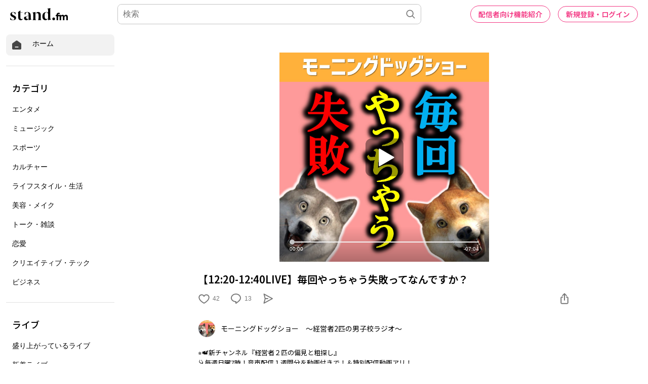

--- FILE ---
content_type: text/html; charset=utf-8
request_url: https://www.google.com/recaptcha/api2/aframe
body_size: 181
content:
<!DOCTYPE HTML><html><head><meta http-equiv="content-type" content="text/html; charset=UTF-8"></head><body><script nonce="cqrF7onLh_St6gQfdBZwtA">/** Anti-fraud and anti-abuse applications only. See google.com/recaptcha */ try{var clients={'sodar':'https://pagead2.googlesyndication.com/pagead/sodar?'};window.addEventListener("message",function(a){try{if(a.source===window.parent){var b=JSON.parse(a.data);var c=clients[b['id']];if(c){var d=document.createElement('img');d.src=c+b['params']+'&rc='+(localStorage.getItem("rc::a")?sessionStorage.getItem("rc::b"):"");window.document.body.appendChild(d);sessionStorage.setItem("rc::e",parseInt(sessionStorage.getItem("rc::e")||0)+1);localStorage.setItem("rc::h",'1768996037443');}}}catch(b){}});window.parent.postMessage("_grecaptcha_ready", "*");}catch(b){}</script></body></html>